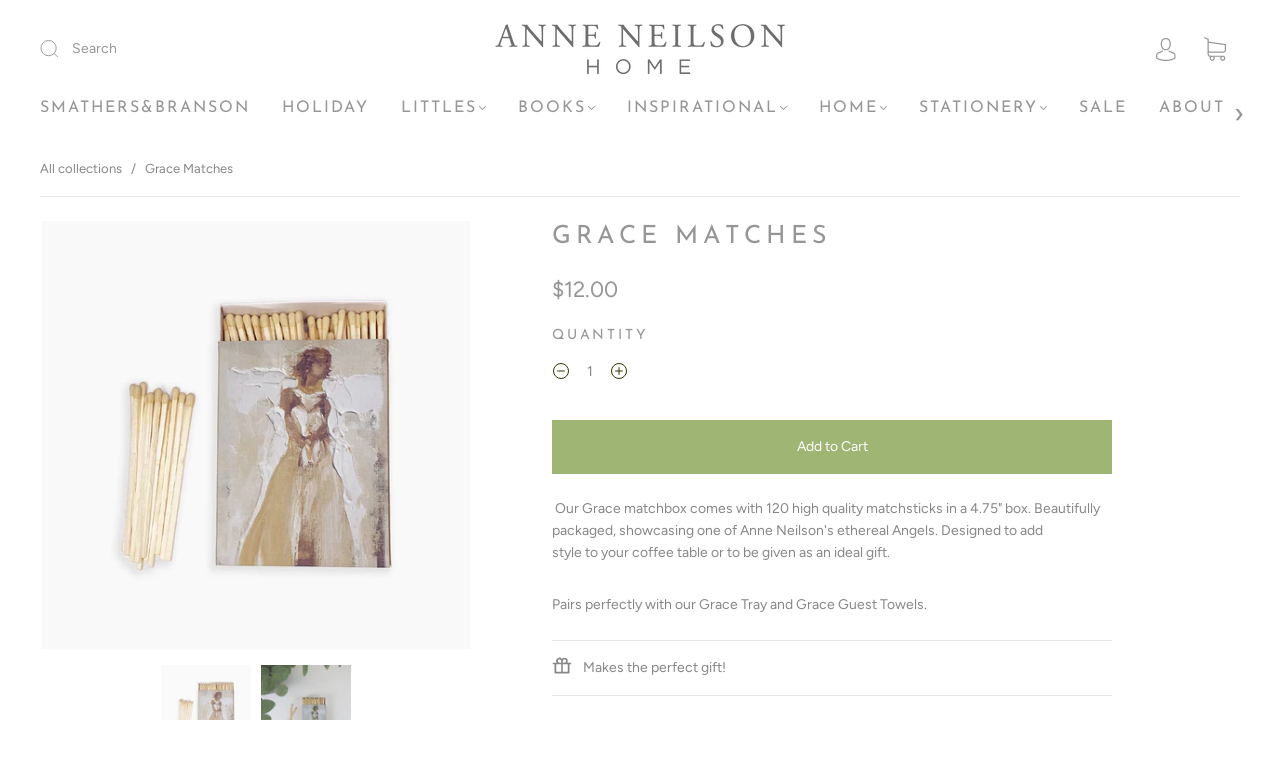

--- FILE ---
content_type: text/css
request_url: https://anneneilsonhome.com/cdn/shop/t/12/assets/custom.css?v=60929843993882887651692982445
body_size: -552
content:
/*# sourceMappingURL=/cdn/shop/t/12/assets/custom.css.map?v=60929843993882887651692982445 */


--- FILE ---
content_type: text/plain; charset=utf-8
request_url: https://sp-micro-proxy.b-cdn.net/micro?unique_id=anne-neilson-home.myshopify.com
body_size: 3800
content:
{"site":{"free_plan_limit_reached":false,"billing_status":"active","billing_active":true,"pricing_plan_required":false,"settings":{"proof_mobile_position":"Bottom","proof_desktop_position":"Bottom Right","proof_pop_size":"small","proof_start_delay_time":5,"proof_time_between":10,"proof_display_time":5,"proof_visible":true,"proof_cycle":false,"proof_mobile_enabled":false,"proof_desktop_enabled":true,"proof_tablet_enabled":false,"proof_locale":"en","proof_show_powered_by":false},"site_integrations":[{"id":"1416261","enabled":true,"integration":{"name":"Shopify Abandoned Cart","handle":"shopify_abandoned_cart","pro":true},"settings":{"proof_onclick_new_tab":null,"proof_exclude_pages":["cart"],"proof_include_pages":[],"proof_display_pages_mode":"excluded","proof_minimum_activity_sessions":2,"proof_height":110,"proof_bottom":15,"proof_top":10,"proof_right":15,"proof_left":10,"proof_background_color":"#fff","proof_background_image_url":"","proof_font_color":"#333","proof_border_radius":8,"proof_padding_top":0,"proof_padding_bottom":0,"proof_padding_left":8,"proof_padding_right":16,"proof_icon_color":null,"proof_icon_background_color":null,"proof_hours_before_obscure":20,"proof_minimum_review_rating":5,"proof_highlights_color":"#F89815","proof_display_review":true,"proof_show_review_on_hover":false,"proof_summary_time_range":1440,"proof_summary_minimum_count":10,"proof_show_media":true,"proof_show_message":true,"proof_media_url":null,"proof_media_position":"top","proof_nudge_click_url":null,"proof_icon_url":null,"proof_icon_mode":null,"proof_icon_enabled":false},"template":{"id":"184","body":{"top":"You left something in your cart!","middle":"Visit cart to complete your purchase."},"raw_body":"<top>You left something in your cart!</top><middle>Visit cart to complete your purchase.</middle>","locale":"en"}},{"id":"1143550","enabled":true,"integration":{"name":"Shopify Purchase","handle":"shopify_api_purchase","pro":false},"settings":{"proof_onclick_new_tab":null,"proof_exclude_pages":null,"proof_include_pages":[],"proof_display_pages_mode":"excluded","proof_minimum_activity_sessions":2,"proof_height":110,"proof_bottom":15,"proof_top":10,"proof_right":15,"proof_left":10,"proof_background_color":"#fff","proof_background_image_url":"","proof_font_color":"#333","proof_border_radius":8,"proof_padding_top":0,"proof_padding_bottom":0,"proof_padding_left":8,"proof_padding_right":16,"proof_icon_color":null,"proof_icon_background_color":null,"proof_hours_before_obscure":20,"proof_minimum_review_rating":5,"proof_highlights_color":"#F89815","proof_display_review":true,"proof_show_review_on_hover":false,"proof_summary_time_range":1440,"proof_summary_minimum_count":10,"proof_show_media":true,"proof_show_message":true,"proof_media_url":null,"proof_media_position":"top","proof_nudge_click_url":null,"proof_icon_url":null,"proof_icon_mode":null,"proof_icon_enabled":false},"template":{"id":"4","body":{"top":"{{first_name}} in {{city}}, {{province}} {{country}}","middle":"Purchased {{product_title}}"},"raw_body":"<top>{{first_name}} in {{city}}, {{province}} {{country}}</top><middle>Purchased {{product_title}}</middle>","locale":"en"}}],"events":[{"id":"244732336","created_at":"2026-01-29T21:56:14.000Z","variables":{"first_name":"Someone","city":"Fort Worth","province":"Texas","province_code":"TX","country":"United States","country_code":"US","product_title":"A-Z Scripture Cards"},"click_url":"https://anneneilsonhome.com/products/a-z-scripture-cards","image_url":"https://cdn.shopify.com/s/files/1/0167/1469/4710/products/a-z-scripture-cards-anne-neilson-home-654769.jpg?v=1691707639","product":{"id":"53843285","product_id":"2210098642998","title":"A-Z Scripture Cards","created_at":"2019-07-10T17:02:23.000Z","updated_at":"2026-01-30T01:24:16.799Z","published_at":"2019-07-10T17:02:23.000Z"},"site_integration":{"id":"1143550","enabled":true,"integration":{"name":"Shopify Purchase","handle":"shopify_api_purchase","pro":false},"template":{"id":"4","body":{"top":"{{first_name}} in {{city}}, {{province}} {{country}}","middle":"Purchased {{product_title}}"},"raw_body":"<top>{{first_name}} in {{city}}, {{province}} {{country}}</top><middle>Purchased {{product_title}}</middle>","locale":"en"}}},{"id":"244729674","created_at":"2026-01-29T20:50:51.000Z","variables":{"first_name":"Someone","city":"Federal Way","province":"Washington","province_code":"WA","country":"United States","country_code":"US","product_title":"100 Days of Scripture"},"click_url":"https://anneneilsonhome.com/products/100-days-of-scripture","image_url":"https://cdn.shopify.com/s/files/1/0167/1469/4710/files/100-days-of-scripture-scripture-cards-anne-neilson-home-100953.jpg?v=1752685441","product":{"id":"53843276","product_id":"2210087895094","title":"100 Days of Scripture","created_at":"2019-07-10T16:51:26.000Z","updated_at":"2026-01-29T21:36:12.719Z","published_at":"2025-05-28T18:57:25.000Z"},"site_integration":{"id":"1143550","enabled":true,"integration":{"name":"Shopify Purchase","handle":"shopify_api_purchase","pro":false},"template":{"id":"4","body":{"top":"{{first_name}} in {{city}}, {{province}} {{country}}","middle":"Purchased {{product_title}}"},"raw_body":"<top>{{first_name}} in {{city}}, {{province}} {{country}}</top><middle>Purchased {{product_title}}</middle>","locale":"en"}}},{"id":"244719366","created_at":"2026-01-29T16:32:04.000Z","variables":{"first_name":"Someone","city":"Isle of Palms","province":"South Carolina","province_code":"SC","country":"United States","country_code":"US","product_title":"Fully Rely On God Notecards"},"click_url":"https://anneneilsonhome.com/products/fully-rely-on-god-notecards","image_url":"https://cdn.shopify.com/s/files/1/0167/1469/4710/files/fully-rely-on-god-notecards-notecards-anne-neilson-home-wholesale-528738.jpg?v=1735673097","product":{"id":"62276175","product_id":"9772215370042","title":"Fully Rely On God Notecards","created_at":"2024-12-31T15:20:55.383Z","updated_at":"2026-01-29T17:04:04.374Z","published_at":"2024-12-31T15:20:53.000Z"},"site_integration":{"id":"1143550","enabled":true,"integration":{"name":"Shopify Purchase","handle":"shopify_api_purchase","pro":false},"template":{"id":"4","body":{"top":"{{first_name}} in {{city}}, {{province}} {{country}}","middle":"Purchased {{product_title}}"},"raw_body":"<top>{{first_name}} in {{city}}, {{province}} {{country}}</top><middle>Purchased {{product_title}}</middle>","locale":"en"}}},{"id":"244712144","created_at":"2026-01-29T13:24:36.000Z","variables":{"first_name":"Someone","city":"Houston","province":"Texas","province_code":"TX","country":"United States","country_code":"US","product_title":"Children's Scripture Cards"},"click_url":"https://anneneilsonhome.com/products/childrens-scripture-cards","image_url":"https://cdn.shopify.com/s/files/1/0167/1469/4710/files/childrens-scripture-cards-anne-neilson-home-wholesale-414541.jpg?v=1706806856","product":{"id":"59093176","product_id":"8957897015610","title":"Children's Scripture Cards","created_at":"2024-02-01T14:08:26.000Z","updated_at":"2026-01-29T13:24:43.667Z","published_at":"2024-02-01T16:27:16.000Z"},"site_integration":{"id":"1143550","enabled":true,"integration":{"name":"Shopify Purchase","handle":"shopify_api_purchase","pro":false},"template":{"id":"4","body":{"top":"{{first_name}} in {{city}}, {{province}} {{country}}","middle":"Purchased {{product_title}}"},"raw_body":"<top>{{first_name}} in {{city}}, {{province}} {{country}}</top><middle>Purchased {{product_title}}</middle>","locale":"en"}}},{"id":"244709843","created_at":"2026-01-29T12:16:49.000Z","variables":{"first_name":"Someone","city":"Warsaw","province":"Indiana","province_code":"IN","country":"United States","country_code":"US","product_title":"Quiet Waters Notecards"},"click_url":"https://anneneilsonhome.com/products/quiet-waters-notecards","image_url":"https://cdn.shopify.com/s/files/1/0167/1469/4710/files/quiet-waters-notecards-anne-neilson-home-wholesale-835726.jpg?v=1706806689","product":{"id":"59093146","product_id":"8957894328634","title":"Quiet Waters Notecards","created_at":"2024-02-01T14:07:11.000Z","updated_at":"2026-01-29T22:02:21.197Z","published_at":"2024-02-01T16:24:44.000Z"},"site_integration":{"id":"1143550","enabled":true,"integration":{"name":"Shopify Purchase","handle":"shopify_api_purchase","pro":false},"template":{"id":"4","body":{"top":"{{first_name}} in {{city}}, {{province}} {{country}}","middle":"Purchased {{product_title}}"},"raw_body":"<top>{{first_name}} in {{city}}, {{province}} {{country}}</top><middle>Purchased {{product_title}}</middle>","locale":"en"}}},{"id":"244708147","created_at":"2026-01-29T11:21:50.000Z","variables":{"first_name":"Someone","city":"Holland","province":"Michigan","province_code":"MI","country":"United States","country_code":"US","product_title":"Hope Notecards"},"click_url":"https://anneneilsonhome.com/products/hope-notecards","image_url":"https://cdn.shopify.com/s/files/1/0167/1469/4710/products/hope-notecards-notecards-anne-neilson-home-357671.jpg?v=1691790282","product":{"id":"53843337","product_id":"4521244065903","title":"Hope Notecards","created_at":"2020-08-10T18:40:26.000Z","updated_at":"2026-01-29T11:21:53.358Z","published_at":"2022-06-28T16:29:40.000Z"},"site_integration":{"id":"1143550","enabled":true,"integration":{"name":"Shopify Purchase","handle":"shopify_api_purchase","pro":false},"template":{"id":"4","body":{"top":"{{first_name}} in {{city}}, {{province}} {{country}}","middle":"Purchased {{product_title}}"},"raw_body":"<top>{{first_name}} in {{city}}, {{province}} {{country}}</top><middle>Purchased {{product_title}}</middle>","locale":"en"}}},{"id":"244684782","created_at":null,"variables":{"first_name":"Someone","city":"Fargo","province":"North Dakota","province_code":"ND","country":"United States","country_code":"US","product_title":"Entertaining Angels: True Stories and Art Inspired by Divine Encounters"},"click_url":"https://anneneilsonhome.com/products/entertaining-angels-true-stories-and-art-inspired-by-divine-encounters-1","image_url":"https://cdn.shopify.com/s/files/1/0167/1469/4710/products/entertaining-angels-true-stories-and-art-inspired-by-divine-encounters-anne-neilson-home-833296.jpg?v=1689795761","product":{"id":"53843306","product_id":"6988624756847","title":"Entertaining Angels: True Stories and Art Inspired by Divine Encounters","created_at":"2022-05-23T17:00:43.000Z","updated_at":"2026-01-28T23:00:13.516Z","published_at":"2024-12-31T22:34:10.000Z"},"site_integration":{"id":"1143550","enabled":true,"integration":{"name":"Shopify Purchase","handle":"shopify_api_purchase","pro":false},"template":{"id":"4","body":{"top":"{{first_name}} in {{city}}, {{province}} {{country}}","middle":"Purchased {{product_title}}"},"raw_body":"<top>{{first_name}} in {{city}}, {{province}} {{country}}</top><middle>Purchased {{product_title}}</middle>","locale":"en"}}},{"id":"244684322","created_at":null,"variables":{"first_name":"Someone","city":"Fargo","province":"North Dakota","province_code":"ND","country":"United States","country_code":"US","product_title":"Gracious One Acrylic Shadow Box Print"},"click_url":"https://anneneilsonhome.com/products/gracious-one-acrylic-shadow-box-print","image_url":"https://cdn.shopify.com/s/files/1/0167/1469/4710/files/gracious-one-acrylic-shadow-box-print-anne-neilson-home-wholesale-103136.jpg?v=1706821232","product":{"id":"59095542","product_id":"8958585864506","title":"Gracious One Acrylic Shadow Box Print","created_at":"2024-02-01T18:21:15.000Z","updated_at":"2026-01-28T22:50:28.189Z","published_at":"2024-02-01T18:21:15.000Z"},"site_integration":{"id":"1143550","enabled":true,"integration":{"name":"Shopify Purchase","handle":"shopify_api_purchase","pro":false},"template":{"id":"4","body":{"top":"{{first_name}} in {{city}}, {{province}} {{country}}","middle":"Purchased {{product_title}}"},"raw_body":"<top>{{first_name}} in {{city}}, {{province}} {{country}}</top><middle>Purchased {{product_title}}</middle>","locale":"en"}}},{"id":"244682970","created_at":null,"variables":{"first_name":"Someone","city":"Dallas","province":"Texas","province_code":"TX","country":"United States","country_code":"US","product_title":"Quiet Waters Notecards"},"click_url":"https://anneneilsonhome.com/products/quiet-waters-notecards","image_url":"https://cdn.shopify.com/s/files/1/0167/1469/4710/files/quiet-waters-notecards-anne-neilson-home-wholesale-835726.jpg?v=1706806689","product":{"id":"59093146","product_id":"8957894328634","title":"Quiet Waters Notecards","created_at":"2024-02-01T14:07:11.000Z","updated_at":"2026-01-29T22:02:21.197Z","published_at":"2024-02-01T16:24:44.000Z"},"site_integration":{"id":"1143550","enabled":true,"integration":{"name":"Shopify Purchase","handle":"shopify_api_purchase","pro":false},"template":{"id":"4","body":{"top":"{{first_name}} in {{city}}, {{province}} {{country}}","middle":"Purchased {{product_title}}"},"raw_body":"<top>{{first_name}} in {{city}}, {{province}} {{country}}</top><middle>Purchased {{product_title}}</middle>","locale":"en"}}},{"id":"244681664","created_at":null,"variables":{"first_name":"Someone","city":"Vestavia Hills","province":"Alabama","province_code":"AL","country":"United States","country_code":"US","product_title":"Faithful Notecards"},"click_url":"https://anneneilsonhome.com/products/faithful-notecards","image_url":"https://cdn.shopify.com/s/files/1/0167/1469/4710/products/faithful-notecards-notecards-anne-neilson-home-134805.jpg?v=1691790326","product":{"id":"53843307","product_id":"6577659773039","title":"Faithful Notecards","created_at":"2021-05-24T15:44:54.000Z","updated_at":"2026-01-28T21:34:13.428Z","published_at":"2024-08-30T14:00:18.000Z"},"site_integration":{"id":"1143550","enabled":true,"integration":{"name":"Shopify Purchase","handle":"shopify_api_purchase","pro":false},"template":{"id":"4","body":{"top":"{{first_name}} in {{city}}, {{province}} {{country}}","middle":"Purchased {{product_title}}"},"raw_body":"<top>{{first_name}} in {{city}}, {{province}} {{country}}</top><middle>Purchased {{product_title}}</middle>","locale":"en"}}},{"id":"244668600","created_at":null,"variables":{"first_name":"Someone","city":"Hurst","province":"Texas","province_code":"TX","country":"United States","country_code":"US","product_title":"Comfort Scripture Cards"},"click_url":"https://anneneilsonhome.com/products/comfort-scripture-cards","image_url":"https://cdn.shopify.com/s/files/1/0167/1469/4710/products/comfort-scripture-cards-scripture-cards-anne-neilson-home-122594.jpg?v=1691707628","product":{"id":"53843301","product_id":"2210105065526","title":"Comfort Scripture Cards","created_at":"2019-07-10T17:09:36.000Z","updated_at":"2026-01-30T01:24:17.441Z","published_at":"2025-05-16T14:42:54.000Z"},"site_integration":{"id":"1143550","enabled":true,"integration":{"name":"Shopify Purchase","handle":"shopify_api_purchase","pro":false},"template":{"id":"4","body":{"top":"{{first_name}} in {{city}}, {{province}} {{country}}","middle":"Purchased {{product_title}}"},"raw_body":"<top>{{first_name}} in {{city}}, {{province}} {{country}}</top><middle>Purchased {{product_title}}</middle>","locale":"en"}}},{"id":"244667410","created_at":null,"variables":{"first_name":"Someone","city":"Skaneateles","province":"New York","province_code":"NY","country":"United States","country_code":"US","product_title":"Joy Prayer Cards"},"click_url":"https://anneneilsonhome.com/products/joy-prayer-cards","image_url":"https://cdn.shopify.com/s/files/1/0167/1469/4710/files/joy-prayer-cards-scripture-cards-anne-neilson-home-wholesale-359457.jpg?v=1735673058","product":{"id":"62276168","product_id":"9772214878522","title":"Joy Prayer Cards","created_at":"2024-12-31T15:19:46.533Z","updated_at":"2026-01-28T19:33:23.207Z","published_at":"2025-05-16T14:41:16.000Z"},"site_integration":{"id":"1143550","enabled":true,"integration":{"name":"Shopify Purchase","handle":"shopify_api_purchase","pro":false},"template":{"id":"4","body":{"top":"{{first_name}} in {{city}}, {{province}} {{country}}","middle":"Purchased {{product_title}}"},"raw_body":"<top>{{first_name}} in {{city}}, {{province}} {{country}}</top><middle>Purchased {{product_title}}</middle>","locale":"en"}}},{"id":"244666202","created_at":null,"variables":{"first_name":"Someone","city":"Columbia","province":"South Carolina","province_code":"SC","country":"United States","country_code":"US","product_title":"Anne Neilson's Angels: Devotions and Art to Encourage, Refresh, and Inspire"},"click_url":"https://anneneilsonhome.com/products/anne-neilsons-angels","image_url":"https://cdn.shopify.com/s/files/1/0167/1469/4710/products/anne-neilsons-angels-devotions-and-art-to-encourage-refresh-and-inspire-books-anne-neilson-home-354335.jpg?v=1689795719","product":{"id":"53843338","product_id":"4521682075759","title":"Anne Neilson's Angels: Devotions and Art to Encourage, Refresh, and Inspire","created_at":"2020-08-11T18:14:04.000Z","updated_at":"2026-01-28T15:18:38.981Z","published_at":"2025-10-24T15:55:44.000Z"},"site_integration":{"id":"1143550","enabled":true,"integration":{"name":"Shopify Purchase","handle":"shopify_api_purchase","pro":false},"template":{"id":"4","body":{"top":"{{first_name}} in {{city}}, {{province}} {{country}}","middle":"Purchased {{product_title}}"},"raw_body":"<top>{{first_name}} in {{city}}, {{province}} {{country}}</top><middle>Purchased {{product_title}}</middle>","locale":"en"}}},{"id":"244665994","created_at":null,"variables":{"first_name":"Someone","city":"Columbia","province":"South Carolina","province_code":"SC","country":"United States","country_code":"US","product_title":"Anne Neilson's Angels: Devotions and Art to Encourage, Refresh, and Inspire"},"click_url":"https://anneneilsonhome.com/products/anne-neilsons-angels","image_url":"https://cdn.shopify.com/s/files/1/0167/1469/4710/products/anne-neilsons-angels-devotions-and-art-to-encourage-refresh-and-inspire-books-anne-neilson-home-354335.jpg?v=1689795719","product":{"id":"53843338","product_id":"4521682075759","title":"Anne Neilson's Angels: Devotions and Art to Encourage, Refresh, and Inspire","created_at":"2020-08-11T18:14:04.000Z","updated_at":"2026-01-28T15:18:38.981Z","published_at":"2025-10-24T15:55:44.000Z"},"site_integration":{"id":"1143550","enabled":true,"integration":{"name":"Shopify Purchase","handle":"shopify_api_purchase","pro":false},"template":{"id":"4","body":{"top":"{{first_name}} in {{city}}, {{province}} {{country}}","middle":"Purchased {{product_title}}"},"raw_body":"<top>{{first_name}} in {{city}}, {{province}} {{country}}</top><middle>Purchased {{product_title}}</middle>","locale":"en"}}},{"id":"244662317","created_at":null,"variables":{"first_name":"Someone","city":"Moultrie","province":"Georgia","province_code":"GA","country":"United States","country_code":"US","product_title":"Friendship Scripture Cards"},"click_url":"https://anneneilsonhome.com/products/friendship-scripture-cards","image_url":"https://cdn.shopify.com/s/files/1/0167/1469/4710/products/friendship-scripture-cards-anne-neilson-home-wholesale-609906.jpg?v=1691707635","product":{"id":"54340307","product_id":"8042592010554","title":"Friendship Scripture Cards","created_at":"2022-12-08T15:08:30.000Z","updated_at":"2026-01-30T01:24:16.796Z","published_at":"2025-05-16T14:42:19.000Z"},"site_integration":{"id":"1143550","enabled":true,"integration":{"name":"Shopify Purchase","handle":"shopify_api_purchase","pro":false},"template":{"id":"4","body":{"top":"{{first_name}} in {{city}}, {{province}} {{country}}","middle":"Purchased {{product_title}}"},"raw_body":"<top>{{first_name}} in {{city}}, {{province}} {{country}}</top><middle>Purchased {{product_title}}</middle>","locale":"en"}}},{"id":"244659110","created_at":null,"variables":{"first_name":"Someone","city":"New Bern","province":"North Carolina","province_code":"NC","country":"United States","country_code":"US","product_title":"May Angels Surround You Always Notepad - PINK"},"click_url":"https://anneneilsonhome.com/products/may-angels-surround-you-always-notepad-pink","image_url":"https://cdn.shopify.com/s/files/1/0167/1469/4710/files/may-angels-surround-you-always-notepad-pink-anne-neilson-home-341304.jpg?v=1752685607","product":{"id":"63717386","product_id":"9923947102522","title":"May Angels Surround You Always Notepad - PINK","created_at":"2025-06-05T16:39:59.795Z","updated_at":"2026-01-28T12:01:39.966Z","published_at":"2025-07-16T03:01:27.000Z"},"site_integration":{"id":"1143550","enabled":true,"integration":{"name":"Shopify Purchase","handle":"shopify_api_purchase","pro":false},"template":{"id":"4","body":{"top":"{{first_name}} in {{city}}, {{province}} {{country}}","middle":"Purchased {{product_title}}"},"raw_body":"<top>{{first_name}} in {{city}}, {{province}} {{country}}</top><middle>Purchased {{product_title}}</middle>","locale":"en"}}},{"id":"244639082","created_at":null,"variables":{"first_name":"Someone","city":"Jacksonville","province":"Florida","province_code":"FL","country":"United States","country_code":"US","product_title":"Pink - May Angels Surround You Always Pillow"},"click_url":"https://anneneilsonhome.com/products/pink-may-angels-surround-you-always-pillow","image_url":"https://cdn.shopify.com/s/files/1/0167/1469/4710/files/pink-may-angels-surround-you-always-pillow-anne-neilson-home-wholesale-748950.jpg?v=1727809640","product":{"id":"61336081","product_id":"9696905134394","title":"Pink - May Angels Surround You Always Pillow","created_at":"2024-10-01T15:21:19.000Z","updated_at":"2026-01-28T01:31:54.043Z","published_at":"2024-10-01T15:21:19.000Z"},"site_integration":{"id":"1143550","enabled":true,"integration":{"name":"Shopify Purchase","handle":"shopify_api_purchase","pro":false},"template":{"id":"4","body":{"top":"{{first_name}} in {{city}}, {{province}} {{country}}","middle":"Purchased {{product_title}}"},"raw_body":"<top>{{first_name}} in {{city}}, {{province}} {{country}}</top><middle>Purchased {{product_title}}</middle>","locale":"en"}}},{"id":"244633329","created_at":null,"variables":{"first_name":"Someone","city":"Augusta","province":"Georgia","province_code":"GA","country":"United States","country_code":"US","product_title":"The Good Shepherd Notecards"},"click_url":"https://anneneilsonhome.com/products/the-good-shepherd-notecards","image_url":"https://cdn.shopify.com/s/files/1/0167/1469/4710/products/the-good-shepherd-notecards-anne-neilson-home-wholesale-874559.jpg?v=1691790198","product":{"id":"54318807","product_id":"8039894942010","title":"The Good Shepherd Notecards","created_at":"2022-12-06T18:04:40.000Z","updated_at":"2026-01-27T22:58:28.290Z","published_at":"2023-01-16T14:01:26.000Z"},"site_integration":{"id":"1143550","enabled":true,"integration":{"name":"Shopify Purchase","handle":"shopify_api_purchase","pro":false},"template":{"id":"4","body":{"top":"{{first_name}} in {{city}}, {{province}} {{country}}","middle":"Purchased {{product_title}}"},"raw_body":"<top>{{first_name}} in {{city}}, {{province}} {{country}}</top><middle>Purchased {{product_title}}</middle>","locale":"en"}}},{"id":"244632973","created_at":null,"variables":{"first_name":"Someone","city":"Franklin","province":"Tennessee","province_code":"TN","country":"United States","country_code":"US","product_title":"Hope Notecards"},"click_url":"https://anneneilsonhome.com/products/hope-notecards","image_url":"https://cdn.shopify.com/s/files/1/0167/1469/4710/products/hope-notecards-notecards-anne-neilson-home-357671.jpg?v=1691790282","product":{"id":"53843337","product_id":"4521244065903","title":"Hope Notecards","created_at":"2020-08-10T18:40:26.000Z","updated_at":"2026-01-29T11:21:53.358Z","published_at":"2022-06-28T16:29:40.000Z"},"site_integration":{"id":"1143550","enabled":true,"integration":{"name":"Shopify Purchase","handle":"shopify_api_purchase","pro":false},"template":{"id":"4","body":{"top":"{{first_name}} in {{city}}, {{province}} {{country}}","middle":"Purchased {{product_title}}"},"raw_body":"<top>{{first_name}} in {{city}}, {{province}} {{country}}</top><middle>Purchased {{product_title}}</middle>","locale":"en"}}},{"id":"244629120","created_at":null,"variables":{"first_name":"Someone","city":"Nacogdoches","province":"Texas","province_code":"TX","country":"United States","country_code":"US","product_title":"Comfort Scripture Cards"},"click_url":"https://anneneilsonhome.com/products/comfort-scripture-cards","image_url":"https://cdn.shopify.com/s/files/1/0167/1469/4710/products/comfort-scripture-cards-scripture-cards-anne-neilson-home-122594.jpg?v=1691707628","product":{"id":"53843301","product_id":"2210105065526","title":"Comfort Scripture Cards","created_at":"2019-07-10T17:09:36.000Z","updated_at":"2026-01-30T01:24:17.441Z","published_at":"2025-05-16T14:42:54.000Z"},"site_integration":{"id":"1143550","enabled":true,"integration":{"name":"Shopify Purchase","handle":"shopify_api_purchase","pro":false},"template":{"id":"4","body":{"top":"{{first_name}} in {{city}}, {{province}} {{country}}","middle":"Purchased {{product_title}}"},"raw_body":"<top>{{first_name}} in {{city}}, {{province}} {{country}}</top><middle>Purchased {{product_title}}</middle>","locale":"en"}}},{"id":"244622833","created_at":null,"variables":{"first_name":"Someone","city":"Clemson","province":"South Carolina","province_code":"SC","country":"United States","country_code":"US","product_title":"Joy Spiral Journal"},"click_url":"https://anneneilsonhome.com/products/joy-spiral-journal","image_url":"https://cdn.shopify.com/s/files/1/0167/1469/4710/files/joy-spiral-journal-anne-neilson-home-415013.jpg?v=1749157391","product":{"id":"63717339","product_id":"9923939107130","title":"Joy Spiral Journal","created_at":"2025-06-05T16:21:18.531Z","updated_at":"2026-01-27T18:31:29.323Z","published_at":"2025-07-16T03:02:56.000Z"},"site_integration":{"id":"1143550","enabled":true,"integration":{"name":"Shopify Purchase","handle":"shopify_api_purchase","pro":false},"template":{"id":"4","body":{"top":"{{first_name}} in {{city}}, {{province}} {{country}}","middle":"Purchased {{product_title}}"},"raw_body":"<top>{{first_name}} in {{city}}, {{province}} {{country}}</top><middle>Purchased {{product_title}}</middle>","locale":"en"}}},{"id":"244620849","created_at":null,"variables":{"first_name":"Someone","city":"Enterprise","province":"Oregon","province_code":"OR","country":"United States","country_code":"US","product_title":"Joy Prayer Cards"},"click_url":"https://anneneilsonhome.com/products/joy-prayer-cards","image_url":"https://cdn.shopify.com/s/files/1/0167/1469/4710/files/joy-prayer-cards-scripture-cards-anne-neilson-home-wholesale-359457.jpg?v=1735673058","product":{"id":"62276168","product_id":"9772214878522","title":"Joy Prayer Cards","created_at":"2024-12-31T15:19:46.533Z","updated_at":"2026-01-28T19:33:23.207Z","published_at":"2025-05-16T14:41:16.000Z"},"site_integration":{"id":"1143550","enabled":true,"integration":{"name":"Shopify Purchase","handle":"shopify_api_purchase","pro":false},"template":{"id":"4","body":{"top":"{{first_name}} in {{city}}, {{province}} {{country}}","middle":"Purchased {{product_title}}"},"raw_body":"<top>{{first_name}} in {{city}}, {{province}} {{country}}</top><middle>Purchased {{product_title}}</middle>","locale":"en"}}},{"id":"244617722","created_at":null,"variables":{"first_name":"Someone","city":"Knoxville","province":"Tennessee","province_code":"TN","country":"United States","country_code":"US","product_title":"100 Days of Gratitude"},"click_url":"https://anneneilsonhome.com/products/100-days-of-gratitude","image_url":"https://cdn.shopify.com/s/files/1/0167/1469/4710/products/100-days-of-gratitude-gratitude-cards-anne-neilson-home-152333.jpg?v=1691707617","product":{"id":"53843274","product_id":"4521675784303","title":"100 Days of Gratitude","created_at":"2020-08-11T17:51:22.000Z","updated_at":"2026-01-27T16:28:39.514Z","published_at":"2020-11-03T18:02:30.000Z"},"site_integration":{"id":"1143550","enabled":true,"integration":{"name":"Shopify Purchase","handle":"shopify_api_purchase","pro":false},"template":{"id":"4","body":{"top":"{{first_name}} in {{city}}, {{province}} {{country}}","middle":"Purchased {{product_title}}"},"raw_body":"<top>{{first_name}} in {{city}}, {{province}} {{country}}</top><middle>Purchased {{product_title}}</middle>","locale":"en"}}},{"id":"244616334","created_at":null,"variables":{"first_name":"Someone","city":"Virginia Beach","province":"Virginia","province_code":"VA","country":"United States","country_code":"US","product_title":"Joy Spiral Journal"},"click_url":"https://anneneilsonhome.com/products/joy-spiral-journal","image_url":"https://cdn.shopify.com/s/files/1/0167/1469/4710/files/joy-spiral-journal-anne-neilson-home-415013.jpg?v=1749157391","product":{"id":"63717339","product_id":"9923939107130","title":"Joy Spiral Journal","created_at":"2025-06-05T16:21:18.531Z","updated_at":"2026-01-27T18:31:29.323Z","published_at":"2025-07-16T03:02:56.000Z"},"site_integration":{"id":"1143550","enabled":true,"integration":{"name":"Shopify Purchase","handle":"shopify_api_purchase","pro":false},"template":{"id":"4","body":{"top":"{{first_name}} in {{city}}, {{province}} {{country}}","middle":"Purchased {{product_title}}"},"raw_body":"<top>{{first_name}} in {{city}}, {{province}} {{country}}</top><middle>Purchased {{product_title}}</middle>","locale":"en"}}},{"id":"244609887","created_at":null,"variables":{"first_name":"Someone","city":"Mount Pleasant","province":"South Carolina","province_code":"SC","country":"United States","country_code":"US","product_title":"Splendor Enclosure Cards"},"click_url":"https://anneneilsonhome.com/products/splendor-enclosure-card","image_url":"https://cdn.shopify.com/s/files/1/0167/1469/4710/products/splendor-enclosure-card-anne-neilson-home-261397.jpg?v=1691790246","product":{"id":"53843406","product_id":"6929254613103","title":"Splendor Enclosure Cards","created_at":"2021-12-14T17:20:36.000Z","updated_at":"2026-01-28T21:34:13.273Z","published_at":"2024-09-12T18:03:15.000Z"},"site_integration":{"id":"1143550","enabled":true,"integration":{"name":"Shopify Purchase","handle":"shopify_api_purchase","pro":false},"template":{"id":"4","body":{"top":"{{first_name}} in {{city}}, {{province}} {{country}}","middle":"Purchased {{product_title}}"},"raw_body":"<top>{{first_name}} in {{city}}, {{province}} {{country}}</top><middle>Purchased {{product_title}}</middle>","locale":"en"}}}]}}